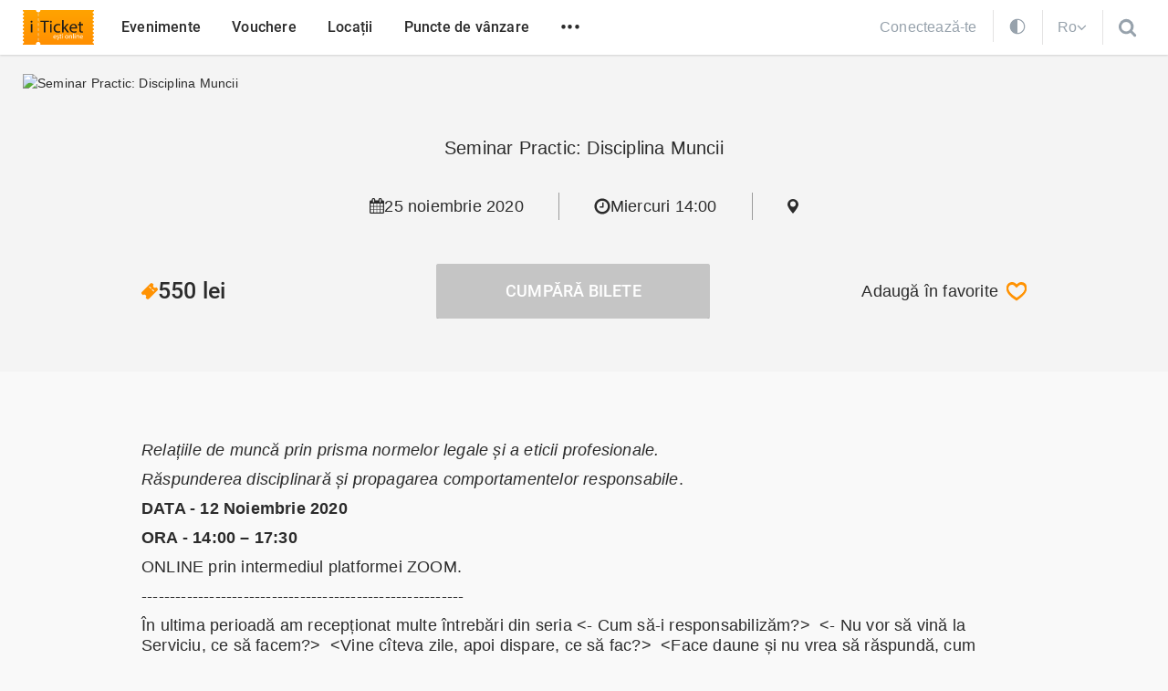

--- FILE ---
content_type: text/html; charset=UTF-8
request_url: https://iticket.md/event/seminar-practic-disciplina-muncii
body_size: 13454
content:
<!DOCTYPE html>
<html lang="ro">
<head>
    <title>Seminar Practic: Disciplina Muncii - iTicket</title>
<meta name="description" content="Seminar Practic: Disciplina Muncii">
<meta name="keywords" content="seminar-practic-disciplina-muncii">
<!-- Open Graph -->
<meta property="og:type" content="website">
<meta property="version:build" content="3.928">
<meta property="og:site_name" content="iTicket">
<meta property="fb:app_id" content="388777554549473">
<meta property="og:title" content="Seminar Practic: Disciplina Muncii - iTicket.md">
<meta property="og:description"
      content="Seminar Practic: Disciplina Muncii - iTicket.md">
<meta property="og:url" content="https://iticket.md/event/seminar-practic-disciplina-muncii">
<meta property="og:image" content="https://files.iticket.md/events/legacy/7266804b1ba91876d59ef44b04047315/7266804b1ba91876d59ef44b04047315.jpg">
<link rel="canonical" href="https://iticket.md/event/seminar-practic-disciplina-muncii">
    <link hreflang="ro" rel="alternate" href="https://iticket.md/ro/event/seminar-practic-disciplina-muncii" />
    <link hreflang="ru" rel="alternate" href="https://iticket.md/ru/event/seminar-practic-disciplina-muncii" />
    <link hreflang="en" rel="alternate" href="https://iticket.md/en/event/seminar-practic-disciplina-muncii" />
    <meta name="author" content="iticket.md">
<meta charset="UTF-8">
<meta name="viewport" content="width=device-width, initial-scale=1.0, maximum-scale=1.0">
<meta name="format-detection" content="telephone=no">
<meta name="theme-color" content="#ff9202">

<link rel="shortcut icon" href="https://iticket.md/images/iticket_favicons/site/favicon.ico">
<link rel="apple-touch-icon" sizes="180x180" href="https://iticket.md/images/iticket_favicons/site/apple-touch-icon.png">
<link rel="icon" type="image/png" sizes="32x32" href="https://iticket.md/images/iticket_favicons/site/favicon-32x32.png">
<link rel="icon" type="image/png" sizes="16x16" href="https://iticket.md/images/iticket_favicons/site/favicon-16x16.png">

<meta name="apple-itunes-app" content="app-id=1086480545">
<meta name="csrf-token" content="lUt0yf4avtHxeGozMtlT4rrPILzhejtt9iM1dcNK">
    <link rel="preload" as="style" href="https://iticket.md/build/assets/site_main-BwpvTPt3.css" /><link rel="stylesheet" href="https://iticket.md/build/assets/site_main-BwpvTPt3.css" data-navigate-track="reload" />            <link rel="preload" as="style" href="https://iticket.md/build/assets/event-Ym0VeXsx.css" /><link rel="stylesheet" href="https://iticket.md/build/assets/event-Ym0VeXsx.css" data-navigate-track="reload" />    <!-- Livewire Styles --><style >[wire\:loading][wire\:loading], [wire\:loading\.delay][wire\:loading\.delay], [wire\:loading\.inline-block][wire\:loading\.inline-block], [wire\:loading\.inline][wire\:loading\.inline], [wire\:loading\.block][wire\:loading\.block], [wire\:loading\.flex][wire\:loading\.flex], [wire\:loading\.table][wire\:loading\.table], [wire\:loading\.grid][wire\:loading\.grid], [wire\:loading\.inline-flex][wire\:loading\.inline-flex] {display: none;}[wire\:loading\.delay\.none][wire\:loading\.delay\.none], [wire\:loading\.delay\.shortest][wire\:loading\.delay\.shortest], [wire\:loading\.delay\.shorter][wire\:loading\.delay\.shorter], [wire\:loading\.delay\.short][wire\:loading\.delay\.short], [wire\:loading\.delay\.default][wire\:loading\.delay\.default], [wire\:loading\.delay\.long][wire\:loading\.delay\.long], [wire\:loading\.delay\.longer][wire\:loading\.delay\.longer], [wire\:loading\.delay\.longest][wire\:loading\.delay\.longest] {display: none;}[wire\:offline][wire\:offline] {display: none;}[wire\:dirty]:not(textarea):not(input):not(select) {display: none;}:root {--livewire-progress-bar-color: #2299dd;}[x-cloak] {display: none !important;}[wire\:cloak] {display: none !important;}dialog#livewire-error::backdrop {background-color: rgba(0, 0, 0, .6);}</style>
</head>
<body class=" ">
    <script>
        const theme = localStorage.getItem('theme') || 'auto';
        if (theme === 'dark') {
            document.body.classList.add('dark-mode');
        } else if (theme === 'auto') {
            const prefersDark = window.matchMedia('(prefers-color-scheme: dark)').matches;
            if (prefersDark) {
                document.body.classList.add('dark-mode');
            }
        }
    </script>
        <header>
    <div class="custom-container">
        <div class="top-nav-container">
            <div class="logo">
                <a href="https://iticket.md">
                    <img src="https://iticket.md/assets/images/logo.svg" alt="iTicket logo">
                </a>
            </div>
            <nav class="top-nav">
                <ul>
                                            <li class="">
                            <a href="https://iticket.md/events">
                                Evenimente
                            </a>
                        </li>
                                            <li class="hide-md-down">
                            <a href="https://iticket.md/vouchers">
                                Vouchere
                            </a>
                        </li>
                                            <li class="hide-md-down">
                            <a href="https://iticket.md/event/locations">
                                Locații
                            </a>
                        </li>
                                            <li class="hide-md-down">
                            <a href="https://iticket.md/page/achitare">
                                Puncte de vânzare
                            </a>
                        </li>
                                        <li class="hide-md-down"><span class="open-secondary-menu" data-dropdown="#secondary-menu">•••</span></li>
                    <li class="hide-md-up"><span class="open-secondary-menu" data-dropdown="#mobile-menu">•••</span></li>
                </ul>
            </nav>
            <div class="user-preference">
                                    <a href="https://iticket.md/login" class="profile-login fs-16px">
                        <svg
    style="display:none;height: 18px; width: 19px; position: absolute; left: 0; top: 0;enable-background:new 0 0 19 20;"
    version="1.1" xmlns="http://www.w3.org/2000/svg"
    x="0px" y="0px"
    viewBox="0 0 19 20"
    xml:space="preserve">
                                            <path class="st0" d="M14.1,4.5c0,3.4-1.6,6.9-4.6,7c-3-0.1-4.6-3.6-4.6-7c0-2.2,1.2-4.3,4.6-4.4C12.8,0.2,14.1,2.2,14.1,4.5z
M11.9,11.8c0,0-0.6,1.5-2.4,3.1c-1.9-1.6-2.4-3.1-2.4-3.1C5.3,12.2,0,13.4,0,16.5v1.3c0,1.4,1.1,2,2.5,2h13.9c1.4,0,2.5-0.6,2.5-2
        v-1.3C19,13.4,13.7,12.2,11.9,11.8z" fill="#97a2ac" />
                                        </svg>
                        <span>Conectează-te</span>
                    </a>
                                                <div wire:snapshot="{&quot;data&quot;:{&quot;currentTheme&quot;:&quot;auto&quot;},&quot;memo&quot;:{&quot;id&quot;:&quot;ikqnCo9XLi47ATp0rViu&quot;,&quot;name&quot;:&quot;site.components.theme-switcher&quot;,&quot;path&quot;:&quot;event\/seminar-practic-disciplina-muncii&quot;,&quot;method&quot;:&quot;GET&quot;,&quot;release&quot;:&quot;a-a-a&quot;,&quot;children&quot;:[],&quot;scripts&quot;:[],&quot;assets&quot;:[],&quot;errors&quot;:[],&quot;locale&quot;:&quot;ro&quot;},&quot;checksum&quot;:&quot;b1da50da0bf2faebb5a27e28dbc7940c494fcfcebe042efffdc69e0bd94b89fa&quot;}" wire:effects="{&quot;dispatches&quot;:[{&quot;name&quot;:&quot;change-theme-event&quot;,&quot;params&quot;:{&quot;theme&quot;:&quot;auto&quot;}}]}" wire:id="ikqnCo9XLi47ATp0rViu" class="theme-switcher">
    <a wire:click.prevent="themeSwitch('dark')" class="">
        <svg width="20" height="20" viewBox="0 0 24 24" fill="none" xmlns="http://www.w3.org/2000/svg">
            <path fill-rule="evenodd" clip-rule="evenodd" d="M20.5 12C20.5 16.6944 16.6944 20.5 12 20.5V3.5C16.6944 3.5 20.5 7.30558 20.5 12ZM12 22C17.5228 22 22 17.5228 22 12C22 6.47715 17.5228 2 12 2C6.47715 2 2 6.47715 2 12C2 17.5228 6.47715 22 12 22Z" fill="currentColor"></path>
        </svg>
    </a>
    <a wire:click.prevent="themeSwitch('light')" class="d-none">
        <svg width="20" height="20" viewBox="0 0 24 24" fill="none" xmlns="http://www.w3.org/2000/svg">
            <path fill-rule="evenodd" clip-rule="evenodd" d="M20.2496 14.1987C19.5326 14.3951 18.7782 14.5 18 14.5C13.3056 14.5 9.5 10.6944 9.5 5.99999C9.5 5.22185 9.60487 4.4674 9.80124 3.75043C6.15452 4.72095 3.46777 8.04578 3.46777 11.9981C3.46777 16.7114 7.28864 20.5323 12.0019 20.5323C15.9543 20.5323 19.2791 17.8455 20.2496 14.1987ZM20.5196 12.5328C19.7378 12.8346 18.8882 13 18 13C14.134 13 11 9.86598 11 5.99999C11 5.11181 11.1654 4.26226 11.4671 3.48047C11.6142 3.09951 11.7935 2.73464 12.0019 2.38923C12.0888 2.24526 12.1807 2.10466 12.2774 1.9677C12.1858 1.96523 12.094 1.96399 12.0019 1.96399C11.4758 1.96399 10.9592 2.00448 10.455 2.0825C5.64774 2.8264 1.96777 6.98251 1.96777 11.9981C1.96777 17.5398 6.46021 22.0323 12.0019 22.0323C17.0176 22.0323 21.1737 18.3523 21.9176 13.545C21.9956 13.0408 22.0361 12.5242 22.0361 11.9981C22.0361 11.906 22.0348 11.8141 22.0323 11.7226C21.8953 11.8193 21.7547 11.9112 21.6107 11.9981C21.2653 12.2065 20.9005 12.3858 20.5196 12.5328Z" fill="currentColor"></path>
            <path d="M16.3333 5.33333L17.5 3L18.6667 5.33333L21 6.5L18.6667 7.66667L17.5 10L16.3333 7.66667L14 6.5L16.3333 5.33333Z" fill="currentColor"></path>
        </svg>
    </a>
    <a wire:click.prevent="themeSwitch('auto')" class="d-none">
        <svg width="20" height="20" viewBox="0 0 24 24" fill="none" xmlns="http://www.w3.org/2000/svg">
            <path d="M12.0002 3.29071V1.76746M5.8418 18.1585L4.7647 19.2356M12.0002 22.2326V20.7093M19.2357 4.76456L18.1586 5.84166M20.7095 12H22.2327M18.1586 18.1584L19.2357 19.2355M1.76758 12H3.29083M4.76462 4.7645L5.84173 5.8416M15.7123 8.2877C17.7626 10.338 17.7626 13.6621 15.7123 15.7123C13.6621 17.7626 10.338 17.7626 8.2877 15.7123C6.23745 13.6621 6.23745 10.338 8.2877 8.2877C10.338 6.23745 13.6621 6.23745 15.7123 8.2877Z" stroke="currentColor" stroke-width="1.5" stroke-linecap="square" stroke-linejoin="round"></path>
        </svg>
    </a>
</div>
                <div class="open-lang hide-md-down" data-dropdown="#language-menu">
                    <span>Ro</span>
                                            <svg xmlns="http://www.w3.org/2000/svg" width="11" height="7"><path fill-rule="evenodd" d="m10.2 1.4-.1.2L5.7 6a.3.3 0 0 1-.5 0L.8 1.6a.3.3 0 0 1 0-.4l.5-.5a.3.3 0 0 1 .4 0l3.8 3.7L9.2.7a.3.3 0 0 1 .4 0l.5.5.1.2z"/></svg>
                                    </div>
                <span class="open-search" data-dropdown="#search-row">
                    <svg style="height: 27px; width: 21px;"  viewBox="0 0 23 23" >
    <path d="M14.5 9c0-1.5-.5-2.9-1.6-4a5.4 5.4 0 0 0-4-1.6c-1.6 0-2.9.5-4 1.6a5.4 5.4 0 0 0-1.7 4c0 1.6.6 2.9 1.7 4a5.4 5.4 0 0 0 4 1.7c1.5 0 2.9-.6 4-1.7a5.4 5.4 0 0 0 1.6-4zM21 19.5c0 .5-.2.8-.5 1.2-.3.3-.7.4-1.1.4-.5 0-.8-.1-1.2-.4L14 16.3a8.7 8.7 0 0 1-11.3-1A8.9 8.9 0 0 1 .7 5.6 8.9 8.9 0 1 1 16.2 14l4.3 4.3c.3.3.5.7.5 1.1z" ></path>
</svg>
                </span>
            </div>
        </div>
    </div>
</header>

<div class="header-bottom-dropdown dropdown search-row-dropdown" id="search-row" style="display: none;">
    <div class="dropdown-content">
        <div class="custom-container">

            <form class="search-header-form" action="https://iticket.md/search/index" method="GET">
                <div class="dropdown-header">



                    <input id="header-search" name="text" type="text" placeholder="Caută" autocomplete="off">
                    <div class="close-search-form" data-close-dropdown="#search-row">
                        <svg width="17" height="17" xmlns="http://www.w3.org/2000/svg">
    <g stroke="#2B2B2B" stroke-width="3" fill="none" fill-rule="evenodd" stroke-linecap="round">
        <path d="M1.5 1.5l14 14"/>
        <path d="M15.5 1.5l-14 14"/>
    </g>
</svg>
                    </div>
                </div>
                <div wire:snapshot="{&quot;data&quot;:{&quot;pageSearch&quot;:true,&quot;withLoadMore&quot;:false,&quot;outputNoResult&quot;:true,&quot;category&quot;:0,&quot;city&quot;:0,&quot;location&quot;:0,&quot;partner&quot;:0,&quot;search&quot;:&quot;&quot;,&quot;from&quot;:&quot;&quot;,&quot;to&quot;:&quot;&quot;,&quot;price&quot;:&quot;&quot;,&quot;sort&quot;:&quot;&quot;,&quot;view&quot;:&quot;grid&quot;,&quot;page&quot;:0,&quot;block&quot;:null,&quot;blockName&quot;:&quot;&quot;},&quot;memo&quot;:{&quot;id&quot;:&quot;Lmxx1rbVFUm6rA7ezFUB&quot;,&quot;name&quot;:&quot;event.event-search&quot;,&quot;path&quot;:&quot;event\/seminar-practic-disciplina-muncii&quot;,&quot;method&quot;:&quot;GET&quot;,&quot;release&quot;:&quot;a-a-a&quot;,&quot;children&quot;:[],&quot;scripts&quot;:[],&quot;assets&quot;:[],&quot;errors&quot;:[],&quot;locale&quot;:&quot;ro&quot;},&quot;checksum&quot;:&quot;51b54a608fed626d935521a20f977c46ac00519fcb39d519190c41699d78d369&quot;}" wire:effects="{&quot;url&quot;:{&quot;location&quot;:{&quot;as&quot;:&quot;location&quot;,&quot;use&quot;:&quot;push&quot;,&quot;alwaysShow&quot;:false,&quot;except&quot;:0},&quot;price&quot;:{&quot;as&quot;:&quot;price&quot;,&quot;use&quot;:&quot;push&quot;,&quot;alwaysShow&quot;:false,&quot;except&quot;:&quot;&quot;},&quot;sort&quot;:{&quot;as&quot;:&quot;sort&quot;,&quot;use&quot;:&quot;push&quot;,&quot;alwaysShow&quot;:false,&quot;except&quot;:&quot;&quot;},&quot;from&quot;:{&quot;as&quot;:&quot;from&quot;,&quot;use&quot;:&quot;push&quot;,&quot;alwaysShow&quot;:false,&quot;except&quot;:&quot;&quot;},&quot;to&quot;:{&quot;as&quot;:&quot;to&quot;,&quot;use&quot;:&quot;push&quot;,&quot;alwaysShow&quot;:false,&quot;except&quot;:&quot;&quot;},&quot;view&quot;:{&quot;as&quot;:&quot;view&quot;,&quot;use&quot;:&quot;push&quot;,&quot;alwaysShow&quot;:false,&quot;except&quot;:&quot;grid&quot;}},&quot;listeners&quot;:[&quot;eventFilterSearch&quot;,&quot;eventFilterCategory&quot;,&quot;eventFilterLocation&quot;,&quot;eventFilterPrice&quot;,&quot;eventFilterSort&quot;,&quot;eventFilterDate&quot;,&quot;eventFilterReset&quot;,&quot;eventFilterView&quot;],&quot;dispatches&quot;:[{&quot;name&quot;:&quot;reset-event-filters&quot;,&quot;params&quot;:[]}]}" wire:id="Lmxx1rbVFUm6rA7ezFUB" class="search-result">
    <!--[if BLOCK]><![endif]--><!--[if ENDBLOCK]><![endif]--></div>
            </form>
        </div>
    </div>
</div>
<div class="header-bottom-dropdown dropdown" id="secondary-menu" style="display: none">
    <div class="custom-container">
        <div class="secondary-menu">
            <nav>
                <ul>
                                            <li>
                            <a href="https://iticket.md/page/contacts">Contactează-ne</a>
                        </li>
                                            <li>
                            <a href="https://iticket.md/page/about-us">Despre noi</a>
                        </li>
                                            <li>
                            <a href="https://iticket.md/page/conditii">Termeni și condiții</a>
                        </li>
                                            <li>
                            <a href="https://iticket.md/page/faq">Întrebări frecvente</a>
                        </li>
                                            <li>
                            <a href="https://iticket.md/page/service">Servicii</a>
                        </li>
                                            <li>
                            <a href="https://iticket.md/page/voucher-cultural">Voucher Cultural</a>
                        </li>
                                    </ul>
                <div class="social-network ">
    <a href="https://www.instagram.com/iticket.md/" target="_blank" class="instagram">
        <figure>
            <svg xmlns="http://www.w3.org/2000/svg" width="18" height="18">
                <path d="M12 9a3 3 0 0 0-6 0 3 3 0 0 0 6 0zm1.6 0a4.6 4.6 0 1 1-9.2 0 4.6 4.6 0 0 1 9.2 0zM15 4.2c0 .6-.5 1-1.1 1a1 1 0 0 1-1-1c0-.6.4-1 1-1s1 .4 1 1zM9 1.6c-1.3 0-4.1 0-5.3.4-.4.1-.7.3-1 .7-.4.3-.6.6-.7 1-.5 1.2-.4 4-.4 5.3 0 1.3 0 4.1.4 5.3.1.4.3.7.7 1 .3.4.6.6 1 .7 1.2.5 4 .4 5.3.4 1.3 0 4.1 0 5.3-.4.4-.1.7-.3 1-.7.4-.3.6-.6.7-1 .5-1.2.4-4 .4-5.3 0-1.3 0-4.1-.4-5.3-.1-.4-.3-.7-.7-1-.3-.4-.6-.6-1-.7-1.2-.5-4-.4-5.3-.4zM18 9v3.7a5.8 5.8 0 0 1-1.5 3.8c-1 1-2.3 1.4-3.8 1.4L9 18H5.3a5.8 5.8 0 0 1-3.8-1.5c-1-1-1.4-2.3-1.4-3.8L0 9V5.3c.1-1.5.5-2.7 1.5-3.8C2.5.5 3.8.1 5.3.1L9 0h3.7c1.5.1 2.7.5 3.8 1.5 1 1 1.4 2.3 1.4 3.8L18 9z"></path>
            </svg>
        </figure>
        <span> Instagram </span>
    </a>
    <a href="https://www.facebook.com/iticket.md" target="_blank" class="facebook">
        <figure>
            <svg xmlns="http://www.w3.org/2000/svg" xml:space="preserve" width="9.5" height="19" viewBox="0.3 0.5 9.5 19">
                <path d="M6.6 19.5H2.4V10H.3V6.7h2v-2C2.4 2.2 3.6.6 7 .6h2.8v3.3H8c-1.3 0-1.4.4-1.4 1.3v1.6h3.2L9.3 10H6.6v9.5z"></path>
            </svg>
        </figure>
        <span> Facebook </span>
    </a>
    <a href="https://www.youtube.com/channel/UC7kK6mMwDgoThbU_TyHDM1g" target="_blank" class="facebook">
        <figure>
            <svg xmlns="http://www.w3.org/2000/svg" viewBox="0 0 576 512" width="25">
                <path d="M549.7 124a68.6 68.6 0 0 0-48.3-48.5C458.8 64 288 64 288 64S117.2 64 74.6 75.5c-23.5 6.3-42 25-48.3 48.6C15 167 15 256.4 15 256.4s0 89.4 11.4 132.3a67.6 67.6 0 0 0 48.3 47.8C117.2 448 288 448 288 448s170.8 0 213.4-11.5a67.6 67.6 0 0 0 48.3-47.8C561 345.8 561 256.4 561 256.4s0-89.5-11.4-132.3zM232 337.7V175.2L375 256.4 232 337.6z"></path>
            </svg>
        </figure>
        <span> Youtube </span>
    </a>
    <a href="https://t.me/iTicket_md" target="_blank" class="telegram">
        <figure>
            <svg fill="#9B9B9B" xmlns="http://www.w3.org/2000/svg"  viewBox="5 5 55 55" width="25px" height="25px"><path d="M32,10c12.15,0,22,9.85,22,22s-9.85,22-22,22s-22-9.85-22-22S19.85,10,32,10z M39.589,40.968	c0.404-1.241,2.301-13.615,2.534-16.054c0.071-0.738-0.163-1.229-0.619-1.449c-0.553-0.265-1.371-0.133-2.322,0.21	c-1.303,0.47-17.958,7.541-18.92,7.951c-0.912,0.388-1.775,0.81-1.775,1.423c0,0.431,0.256,0.673,0.96,0.924	c0.732,0.261,2.577,0.82,3.668,1.121c1.05,0.29,2.243,0.038,2.913-0.378c0.709-0.441,8.901-5.921,9.488-6.402	c0.587-0.48,1.056,0.135,0.576,0.616c-0.48,0.48-6.102,5.937-6.844,6.693c-0.901,0.917-0.262,1.868,0.343,2.249	c0.689,0.435,5.649,3.761,6.396,4.295c0.747,0.534,1.504,0.776,2.198,0.776C38.879,42.942,39.244,42.028,39.589,40.968z"/></svg>
        </figure>
        <span> Telegram </span>
    </a>
</div>
            </nav>
        </div>
    </div>
</div>
    <div class="header-bottom-dropdown dropdown" id="language-menu" style="display: none">
        <div class="custom-container">
            <div class="secondary-menu">
                <nav>
                    <ul>
                                                    <li>
                                <a rel="alternate" hreflang="ro" href="https://iticket.md/ro/event/seminar-practic-disciplina-muncii" class="current">
                                    Română
                                </a>
                            </li>
                                                    <li>
                                <a rel="alternate" hreflang="ru" href="https://iticket.md/ru/event/seminar-practic-disciplina-muncii" class="">
                                    Русский
                                </a>
                            </li>
                                                    <li>
                                <a rel="alternate" hreflang="en" href="https://iticket.md/en/event/seminar-practic-disciplina-muncii" class="">
                                    English
                                </a>
                            </li>
                                            </ul>
                </nav>
            </div>
        </div>
    </div>
<div class="mobile-menu dropdown" id="mobile-menu" style="display: none">
    <div class="dropdown-content">
        <div class="top-mobile-menu">
            <div class="dropdown-header">
                <div class="logo">
                    <a href="https://iticket.md">iTicket</a>
                </div>
                <div class="close-dropdown" data-close-dropdown="#mobile-menu">
                    <svg width="17" height="17" xmlns="http://www.w3.org/2000/svg">
                        <g stroke="#2B2B2B" stroke-width="3" fill="none" fill-rule="evenodd" stroke-linecap="round">
                            <path d="M1.5 1.5l14 14"></path>
                            <path d="M15.5 1.5l-14 14"></path>
                        </g>
                    </svg>
                </div>
            </div>
            <div class="login_line">
                                                    <a href="https://iticket.md/login">
                        <svg
                            style="display:none;height: 18px; width: 19px; position: absolute; left: 0; top: 0;enable-background:new 0 0 19 20;"
                            version="1.1" xmlns="http://www.w3.org/2000/svg"
                            x="0px" y="0px"
                            viewBox="0 0 19 20"
                            xml:space="preserve">
                                        <path class="st0" d="M14.1,4.5c0,3.4-1.6,6.9-4.6,7c-3-0.1-4.6-3.6-4.6-7c0-2.2,1.2-4.3,4.6-4.4C12.8,0.2,14.1,2.2,14.1,4.5z
     M11.9,11.8c0,0-0.6,1.5-2.4,3.1c-1.9-1.6-2.4-3.1-2.4-3.1C5.3,12.2,0,13.4,0,16.5v1.3c0,1.4,1.1,2,2.5,2h13.9c1.4,0,2.5-0.6,2.5-2
    v-1.3C19,13.4,13.7,12.2,11.9,11.8z" fill="#97a2ac" />
                                    </svg>
                        <span>Conectează-te</span>
                    </a>
                            </div>






            <nav>
                <ul>
                                            <li>
                            <a href="https://iticket.md/events">
                                Evenimente
                            </a>
                        </li>
                                            <li>
                            <a href="https://iticket.md/vouchers">
                                Vouchere
                            </a>
                        </li>
                                            <li>
                            <a href="https://iticket.md/event/locations">
                                Locații
                            </a>
                        </li>
                                            <li>
                            <a href="https://iticket.md/page/achitare">
                                Puncte de vânzare
                            </a>
                        </li>
                                                                <li>
                            <a href="https://iticket.md/page/contacts">Contactează-ne</a>
                        </li>
                                            <li>
                            <a href="https://iticket.md/page/about-us">Despre noi</a>
                        </li>
                                            <li>
                            <a href="https://iticket.md/page/conditii">Termeni și condiții</a>
                        </li>
                                            <li>
                            <a href="https://iticket.md/page/faq">Întrebări frecvente</a>
                        </li>
                                            <li>
                            <a href="https://iticket.md/page/service">Servicii</a>
                        </li>
                                            <li>
                            <a href="https://iticket.md/page/voucher-cultural">Voucher Cultural</a>
                        </li>
                                    </ul>
            </nav>
        </div>
        <div class="bottom-mobile-menu">
            <div class="social-network ">
    <a href="https://www.instagram.com/iticket.md/" target="_blank" class="instagram">
        <figure>
            <svg xmlns="http://www.w3.org/2000/svg" width="18" height="18">
                <path d="M12 9a3 3 0 0 0-6 0 3 3 0 0 0 6 0zm1.6 0a4.6 4.6 0 1 1-9.2 0 4.6 4.6 0 0 1 9.2 0zM15 4.2c0 .6-.5 1-1.1 1a1 1 0 0 1-1-1c0-.6.4-1 1-1s1 .4 1 1zM9 1.6c-1.3 0-4.1 0-5.3.4-.4.1-.7.3-1 .7-.4.3-.6.6-.7 1-.5 1.2-.4 4-.4 5.3 0 1.3 0 4.1.4 5.3.1.4.3.7.7 1 .3.4.6.6 1 .7 1.2.5 4 .4 5.3.4 1.3 0 4.1 0 5.3-.4.4-.1.7-.3 1-.7.4-.3.6-.6.7-1 .5-1.2.4-4 .4-5.3 0-1.3 0-4.1-.4-5.3-.1-.4-.3-.7-.7-1-.3-.4-.6-.6-1-.7-1.2-.5-4-.4-5.3-.4zM18 9v3.7a5.8 5.8 0 0 1-1.5 3.8c-1 1-2.3 1.4-3.8 1.4L9 18H5.3a5.8 5.8 0 0 1-3.8-1.5c-1-1-1.4-2.3-1.4-3.8L0 9V5.3c.1-1.5.5-2.7 1.5-3.8C2.5.5 3.8.1 5.3.1L9 0h3.7c1.5.1 2.7.5 3.8 1.5 1 1 1.4 2.3 1.4 3.8L18 9z"></path>
            </svg>
        </figure>
        <span> Instagram </span>
    </a>
    <a href="https://www.facebook.com/iticket.md" target="_blank" class="facebook">
        <figure>
            <svg xmlns="http://www.w3.org/2000/svg" xml:space="preserve" width="9.5" height="19" viewBox="0.3 0.5 9.5 19">
                <path d="M6.6 19.5H2.4V10H.3V6.7h2v-2C2.4 2.2 3.6.6 7 .6h2.8v3.3H8c-1.3 0-1.4.4-1.4 1.3v1.6h3.2L9.3 10H6.6v9.5z"></path>
            </svg>
        </figure>
        <span> Facebook </span>
    </a>
    <a href="https://www.youtube.com/channel/UC7kK6mMwDgoThbU_TyHDM1g" target="_blank" class="facebook">
        <figure>
            <svg xmlns="http://www.w3.org/2000/svg" viewBox="0 0 576 512" width="25">
                <path d="M549.7 124a68.6 68.6 0 0 0-48.3-48.5C458.8 64 288 64 288 64S117.2 64 74.6 75.5c-23.5 6.3-42 25-48.3 48.6C15 167 15 256.4 15 256.4s0 89.4 11.4 132.3a67.6 67.6 0 0 0 48.3 47.8C117.2 448 288 448 288 448s170.8 0 213.4-11.5a67.6 67.6 0 0 0 48.3-47.8C561 345.8 561 256.4 561 256.4s0-89.5-11.4-132.3zM232 337.7V175.2L375 256.4 232 337.6z"></path>
            </svg>
        </figure>
        <span> Youtube </span>
    </a>
    <a href="https://t.me/iTicket_md" target="_blank" class="telegram">
        <figure>
            <svg fill="#9B9B9B" xmlns="http://www.w3.org/2000/svg"  viewBox="5 5 55 55" width="25px" height="25px"><path d="M32,10c12.15,0,22,9.85,22,22s-9.85,22-22,22s-22-9.85-22-22S19.85,10,32,10z M39.589,40.968	c0.404-1.241,2.301-13.615,2.534-16.054c0.071-0.738-0.163-1.229-0.619-1.449c-0.553-0.265-1.371-0.133-2.322,0.21	c-1.303,0.47-17.958,7.541-18.92,7.951c-0.912,0.388-1.775,0.81-1.775,1.423c0,0.431,0.256,0.673,0.96,0.924	c0.732,0.261,2.577,0.82,3.668,1.121c1.05,0.29,2.243,0.038,2.913-0.378c0.709-0.441,8.901-5.921,9.488-6.402	c0.587-0.48,1.056,0.135,0.576,0.616c-0.48,0.48-6.102,5.937-6.844,6.693c-0.901,0.917-0.262,1.868,0.343,2.249	c0.689,0.435,5.649,3.761,6.396,4.295c0.747,0.534,1.504,0.776,2.198,0.776C38.879,42.942,39.244,42.028,39.589,40.968z"/></svg>
        </figure>
        <span> Telegram </span>
    </a>
</div>
            <div class="mob_lang_menu">
                                                            <a rel="alternate" hreflang="ro" href="https://iticket.md/ro/event/seminar-practic-disciplina-muncii" class="active">
                            Română
                        </a>
                                            <a rel="alternate" hreflang="ru" href="https://iticket.md/ru/event/seminar-practic-disciplina-muncii" class="">
                            Русский
                        </a>
                                            <a rel="alternate" hreflang="en" href="https://iticket.md/en/event/seminar-practic-disciplina-muncii" class="">
                            English
                        </a>
                                                </div>
        </div>
    </div>
</div>
    <main class="">
                        <div class="event-banner">
            <div class="custom-container">
                <picture>
                                                                <source type="image/webp" srcset='https://files.iticket.md/events/legacy/7266804b1ba91876d59ef44b04047315/7266804b1ba91876d59ef44b04047315.webp'>
                        <source type="image/jpeg" srcset='https://files.iticket.md/events/legacy/7266804b1ba91876d59ef44b04047315/7266804b1ba91876d59ef44b04047315.jpg'>
                                        <img src="https://files.iticket.md/events/legacy/7266804b1ba91876d59ef44b04047315/7266804b1ba91876d59ef44b04047315.jpg" alt="Seminar Practic: Disciplina Muncii" loading="lazy" width="100%">
                </picture>
                <h1 class="event-title">
                    Seminar Practic: Disciplina Muncii
                </h1>
                <div class="date-time-location">
                    <div class="item">
                        <img src="https://iticket.md/assets/icons/calendar.svg" alt="">
                        25 noiembrie 2020
                    </div>
                    <div class="item">
                        <img src="https://iticket.md/assets/icons/clock.svg" alt="">
                        Miercuri 14:00
                    </div>
                    <div class="item">
                        <img src="https://iticket.md/assets/icons/point-dark.svg" alt="">
                                                    
                                            </div>
                </div>
            </div>
            <div class="small-custom-container">
                <div class="price-buy-like">
                                            <div class="price font-semibold">
                            <svg width="18" height="18" viewBox="0 0 18 18" xmlns="http://www.w3.org/2000/svg">
                                <path d="M17.6 8L8 17.5c-.3.3-.7.4-1 .4-.4 0-.8 0-1-.4l-1.4-1.3c.4-.4.6-1 .6-1.5 0-.6-.2-1-.6-1.4-.4-.4-.8-.6-1.4-.6-.6 0-1 .2-1.5.6L.4 12c-.3-.3-.4-.6-.4-1 0-.3 0-.7.4-1L10 .5c.3-.3.7-.4 1-.4.4 0 .8 0 1 .4l1.4 1.3c-.4.4-.6 1-.6 1.5 0 .6.2 1 .6 1.4.4.4.8.6 1.4.6.6 0 1-.2 1.5-.6L17.6 6c.3.2.4.6.4 1 0 .3 0 .6-.4 1zM9 3.6l-.8.7 2 2L11 6l-2-2zm3 3l-.8.8 2 2 1-.6-2.3-2.2z" fill="#ff9202" fill-rule="evenodd"/>
                            </svg>
                            550 lei
                        </div>
                                                                <a class="pc-price-button disabled" style='background-color: #C1C1C1'>
                                                            <span>Cumpără bilete</span>
                                                    </a>
                                        <div wire:snapshot="{&quot;data&quot;:{&quot;eventId&quot;:7122,&quot;withText&quot;:true},&quot;memo&quot;:{&quot;id&quot;:&quot;BHz30NtqgwU1dNrf2Axz&quot;,&quot;name&quot;:&quot;event.event-favorite-icon&quot;,&quot;path&quot;:&quot;event\/seminar-practic-disciplina-muncii&quot;,&quot;method&quot;:&quot;GET&quot;,&quot;release&quot;:&quot;a-a-a&quot;,&quot;children&quot;:[],&quot;scripts&quot;:[],&quot;assets&quot;:[],&quot;errors&quot;:[],&quot;locale&quot;:&quot;ro&quot;},&quot;checksum&quot;:&quot;897d9da28fd8b7cff14751592317029156bc5e3eafbff7d1f4ff49660d4b7b9a&quot;}" wire:effects="[]" wire:id="BHz30NtqgwU1dNrf2Axz" class="liked_txt" wire:click="toggleFavorite">
    <span class="liked " data-action=favorite data-event="7122">
        <span class="">Adaugă în favorite</span>
        <span class="hidden">Elimină din favorite</span>
    </span>
</div>
                </div>
            </div>
        </div>
        <div class="small-custom-container event-item">
            <div class="content">
                <p><em>Relațiile de muncă prin prisma normelor legale și a eticii profesionale.</em></p>
<p><em>Răspunderea disciplinară și propagarea comportamentelor responsabile</em>.</p>
<p><strong>DATA - 12 Noiembrie 2020</strong></p>
<p><strong>ORA - 14:00 – 17:30</strong></p>
<p>ONLINE prin intermediul platformei ZOOM.</p>
<p>---------------------------------------------------------</p>
<p>În ultima perioadă am recepționat multe întrebări din seria &lt;- Cum să-i responsabilizăm?&gt;  &lt;- Nu vor să vină la Serviciu, ce să facem?&gt;  &lt;Vine cîteva zile, apoi dispare, ce să fac?&gt;  &lt;Face daune și nu vrea să răspundă, cum procedăm?&gt;  &lt;Nu vrea să învețe, ce întreprindem?&gt; &lt;Nu realizează munca în timp și calitativ, de ce?&gt;  &lt;Cum să-i motivăm să lucreze mai eficient?&gt; Probabil că poți să continui acest șir cu întrebările ce apar în organizația voastră.</p>
<p>Am categorizat aceste întrebări în Compartimentul Disciplina muncii.</p>
<p>Vestea bună este că toate aceste situații menționate pot fi abordate prin diverse soluții, atît prin aplicarea normelor legislației muncii, cît și printr-o serie de norme regulatorii interne. Mai mult de atît, pot fi implementate metode preventive și organizatorice prin intermediul cărora să se asigure disciplina muncii.</p>
<p>În cadrul Seminarului Practic din 12 Noiembrie 2020 voi descompune pe subiecte și acțiuni specifice tema Disciplina Muncii, acordînd importanță atît normelor legislației muncii cît și metodelor de propagare a comportamentelor responsabile.</p>
<p>Programul de instruire este organizat în 3 compartimente:</p>
<ol>
<li><strong>1.       </strong><strong>Disciplina muncii prin prisma normelor legale.</strong></li>
</ol>
<p>-          Regulile generale privind disciplina muncii;</p>
<p>-          Sistemul de norme juridice ce reglementează comportamentul salariaţilor;</p>
<p>-          Reglementarea aspectelor de disciplina muncii în Regulamentul Intern.</p>
<p><strong> </strong></p>
<ol>
<li><strong>2.       </strong><strong>Procedura de răspundere disciplinară.</strong></li>
</ol>
<p>-          Identificarea abaterilor disciplinare;</p>
<p>-          Aplicarea sancțiunilor disciplinare;</p>
<p>-          Organele abilitate cu aplicarea sancţiunilor disciplinare;</p>
<p>-          Modul de aplicare a sancţiunilor disciplinare;</p>
<p>-          Termenele de aplicare a sancţiunilor disciplinare.</p>
<p> </p>
<ol>
<li><strong>3.       </strong><strong>Asigurarea disciplinei muncii.</strong></li>
</ol>
<p>-          Stimulări pentru succese în muncă;</p>
<p>-          Metode preventive de asigurare a disciplinei muncii;</p>
<p>-          Metode cu caracter organizatoric de asigurare a disciplinei muncii;</p>
<p>-          Propagarea comportamentelor responsabile.</p>
<p> Trainer:</p>
<p><strong>Olesea Vascan</strong><br> Fondator și Manager General al companiei Vaserole HR Business Partner.<br> Pe parcursul ultimilor 5 ani a mentorat, oferit suport consultativ și a instruit peste 2000 HR Manageri, Specialiști și Directori, dezvoltînd o bază puternică de practici și soluții pentru diverse provocări în Managementul Resurselor Umane. Business Trainer Certificat de către CCI a R. Moldova. Licențiată în Drept.<br> Expert în domeniul Managementului Resurselor Umane cu experiență de peste 8 ani.<br> ------------------------------------------------------------------------------------------<br> <strong>Investiția: 550 Lei</strong><br> Include:<br> - Participarea în cadrul Seminarului online;<br> - Suportul de instruire în format electronic;<br> - Diploma de participare în format electronic;<br> - Modele de documente.</p>
<p>La necesitate, puteți opta pentru o consultație individuală.<br> <br><br></p>
<p> </p>
<p> </p>
<p> </p>
            </div>
            <div class="content-socials">
                <a target="_blank" href="https://www.facebook.com/sharer/sharer.php?u=https://iticket.md/event/seminar-practic-disciplina-muncii"
                   data-action='ga.share'
                   data-method='facebook'
                   data-item='7122'
                   class="one-button btn-facebook clearfix">
                    <svg version="1.1" xmlns="http://www.w3.org/2000/svg" xmlns:xlink="http://www.w3.org/1999/xlink"
                         width="12px" height="20px" viewBox="0 0 33 56">
                        <path
                            d="M29.969 0.375v8.25h-4.906c-3.844 0-4.563 1.844-4.563 4.5v5.906h9.156l-1.219 9.25h-7.938v23.719h-9.562v-23.719h-7.969v-9.25h7.969v-6.812c0-7.906 4.844-12.219 11.906-12.219 3.375 0 6.281 0.25 7.125 0.375z"
                            fill="#4668A9"></path>
                    </svg>
                </a>
                <a target="_blank" href="https://www.twitter.com/share?url=https://iticket.md/event/seminar-practic-disciplina-muncii"
                   data-action='ga.share'
                   data-method='twitter'
                   data-item='7122'
                   class="one-button btn-twitter clearfix">
                    <svg xmlns="http://www.w3.org/2000/svg" width='20px' height='20px' shape-rendering="geometricPrecision" text-rendering="geometricPrecision" image-rendering="optimizeQuality" fill-rule="evenodd" clip-rule="evenodd" viewBox="0 0 512 462.799"><path fill-rule="nonzero" d="M403.229 0h78.506L310.219 196.04 512 462.799H354.002L230.261 301.007 88.669 462.799h-78.56l183.455-209.683L0 0h161.999l111.856 147.88L403.229 0zm-27.556 415.805h43.505L138.363 44.527h-46.68l283.99 371.278z"/></svg>
                </a>
                <a target="_blank" href="https://t.me/share/url?url=https://iticket.md/event/seminar-practic-disciplina-muncii&text=Seminar Practic: Disciplina Muncii"
                   data-action='ga.share'
                   data-method='instagram'
                   data-item='7122'
                   class="one-button btn-telegram clearfix">
                    <svg width="24px" height="24px" version="1.1" xmlns="http://www.w3.org/2000/svg" xmlns:xlink="http://www.w3.org/1999/xlink" xml:space="preserve" style="fill-rule:evenodd;clip-rule:evenodd;stroke-linejoin:round;stroke-miterlimit:1.41421;margin-top: -4px;"><path fill="#28a9ea"  d="M18.384,22.779c0.322,0.228 0.737,0.285 1.107,0.145c0.37,-0.141 0.642,-0.457 0.724,-0.84c0.869,-4.084 2.977,-14.421 3.768,-18.136c0.06,-0.28 -0.04,-0.571 -0.26,-0.758c-0.22,-0.187 -0.525,-0.241 -0.797,-0.14c-4.193,1.552 -17.106,6.397 -22.384,8.35c-0.335,0.124 -0.553,0.446 -0.542,0.799c0.012,0.354 0.25,0.661 0.593,0.764c2.367,0.708 5.474,1.693 5.474,1.693c0,0 1.452,4.385 2.209,6.615c0.095,0.28 0.314,0.5 0.603,0.576c0.288,0.075 0.596,-0.004 0.811,-0.207c1.216,-1.148 3.096,-2.923 3.096,-2.923c0,0 3.572,2.619 5.598,4.062Zm-11.01,-8.677l1.679,5.538l0.373,-3.507c0,0 6.487,-5.851 10.185,-9.186c0.108,-0.098 0.123,-0.262 0.033,-0.377c-0.089,-0.115 -0.253,-0.142 -0.376,-0.064c-4.286,2.737 -11.894,7.596 -11.894,7.596Z"/></svg>
                </a>
            </div>
        </div>
        <div class='custom-container'>
            <a href="https://iticket.md/event/sympho-love" target="_blank" data-action='ga.select-banner' data-name='3'>
                         <img style="width: 100%; border-radius: 10px;" src="https://files.iticket.md/banners/images/2026-01-05-695bbfd8dae48.gif" alt="">
                    </a>
    </div>
                    <div id="map" class="my-4"></div>
                <div class="container container-similar">
    <div class="event_category">
        <h3 class="page-title">Evenimente similare</h3>
        <div class="tab-content row home-carousel">
                            <div class="col-6 col-md-3 col-sm-6 col-xs-6">
                    <div class="card">
    <div class="card-favorite-container">
        <div wire:snapshot="{&quot;data&quot;:{&quot;eventId&quot;:20890,&quot;withText&quot;:false},&quot;memo&quot;:{&quot;id&quot;:&quot;8hrEhutq0WVgMRyWhGTn&quot;,&quot;name&quot;:&quot;event.event-favorite-icon&quot;,&quot;path&quot;:&quot;event\/seminar-practic-disciplina-muncii&quot;,&quot;method&quot;:&quot;GET&quot;,&quot;release&quot;:&quot;a-a-a&quot;,&quot;children&quot;:[],&quot;scripts&quot;:[],&quot;assets&quot;:[],&quot;errors&quot;:[],&quot;locale&quot;:&quot;ro&quot;},&quot;checksum&quot;:&quot;05afc1988870abf4486e047eee950ec3c65fec83c82d6d37abdca18228ddd350&quot;}" wire:effects="[]" wire:id="8hrEhutq0WVgMRyWhGTn" class="event-favorite" data-action='favorite' data-event='20890' wire:click="toggleFavorite">
    <img class="heart " src="https://iticket.md/assets/icons/heart.svg" loading="lazy" width="20" title="Adaugă în favorite" alt="Adaugă în favorite" wire:loading.class.add="d-none">
    <img class="d-none" src="https://iticket.md/assets/loadings/rolling.svg" loading="lazy" width="20" wire:loading.class.remove="d-none">
</div>
    </div>
    <div class="card-category">
        Diverse, Training
    </div>
    <a href="https://iticket.md/event/master-klass-po-mode-i-stiliu-kapsula" data-action='select-event' data-list-id='1_similar' data-list-name='Similar' data-id='20890'>
        <picture>
                                        <source type="image/webp" srcset='https://files.iticket.md/events/20890/master-klass-po-mode-i-stiliu-kapsula-5uS_eventList.webp'>
                <source type="image/jpeg" srcset='https://files.iticket.md/events/20890/master-klass-po-mode-i-stiliu-kapsula-5uS.jpg'>
                        <img src="https://files.iticket.md/events/20890/master-klass-po-mode-i-stiliu-kapsula-5uS.jpg" alt="Мастер-класс по моде и стилю &quot;Капсула&quot;">

        </picture>
        <div class="description">
            <div class="time">
                <span class="day">1</span>
                <span class="month">feb.</span>
            </div>
            <div class="description-content">
                <h4>Мастер-класс по моде и стилю &quot;Капсула&quot;</h4>
                                <div class="location">
                                            Pixie Workshops, str. 31 August 1989, 98, et. 5, of. 506
                                    </div>

                <div class="price">de la 500 lei</div>
            </div>
        </div>
        <div itemscope itemtype="https://schema.org/Event" class='meta-event'>
    <meta itemprop="url" content="https://iticket.md/event/master-klass-po-mode-i-stiliu-kapsula">
    <meta itemprop="name" content="Мастер-класс по моде и стилю &quot;Капсула&quot;">
    <meta itemprop="image" content="https://files.iticket.md/events/20890/master-klass-po-mode-i-stiliu-kapsula-5uS.jpg">
    <div itemprop="offers" itemscope itemtype="http://schema.org/AggregateOffer" style="display: none;">
        <meta itemprop="priceCurrency" content="MDL">
        <meta itemprop="price" content="500">
        <meta itemprop="lowPrice" content="500">
        <meta itemprop="highPrice" content="500">
        <meta itemprop="url" content="https://iticket.md/event/master-klass-po-mode-i-stiliu-kapsula">
        <meta itemprop="validFrom" content="2026-02-01T15:00:00+02:00">
                    <meta itemprop="availability" content="https://schema.org/InStock">
            </div>
        <meta itemprop="startDate" content="2026-02-01T15:00:00+02:00">
    <meta itemprop="eventAttendanceMode" content="https://schema.org/OfflineEventAttendanceMode">
    </div>
    </a>
</div>

















































                </div>
                            <div class="col-6 col-md-3 col-sm-6 col-xs-6">
                    <div class="card">
    <div class="card-favorite-container">
        <div wire:snapshot="{&quot;data&quot;:{&quot;eventId&quot;:20836,&quot;withText&quot;:false},&quot;memo&quot;:{&quot;id&quot;:&quot;pUcHhEOqWklkQBpk9gaa&quot;,&quot;name&quot;:&quot;event.event-favorite-icon&quot;,&quot;path&quot;:&quot;event\/seminar-practic-disciplina-muncii&quot;,&quot;method&quot;:&quot;GET&quot;,&quot;release&quot;:&quot;a-a-a&quot;,&quot;children&quot;:[],&quot;scripts&quot;:[],&quot;assets&quot;:[],&quot;errors&quot;:[],&quot;locale&quot;:&quot;ro&quot;},&quot;checksum&quot;:&quot;5ac8588503e6818780b6ed836739fdc719f48c3d31d54647040282942b598596&quot;}" wire:effects="[]" wire:id="pUcHhEOqWklkQBpk9gaa" class="event-favorite" data-action='favorite' data-event='20836' wire:click="toggleFavorite">
    <img class="heart " src="https://iticket.md/assets/icons/heart.svg" loading="lazy" width="20" title="Adaugă în favorite" alt="Adaugă în favorite" wire:loading.class.add="d-none">
    <img class="d-none" src="https://iticket.md/assets/loadings/rolling.svg" loading="lazy" width="20" wire:loading.class.remove="d-none">
</div>
    </div>
    <div class="card-category">
        Diverse, Training
    </div>
    <a href="https://iticket.md/event/prakticeskii-master-klass-prodazi-bez-otkazov-kak-dovodit-klienta-do-oplaty-s-pervogo-kontakta" data-action='select-event' data-list-id='1_similar' data-list-name='Similar' data-id='20836'>
        <picture>
                                        <source type="image/webp" srcset='https://files.iticket.md/events/20836/[base64].webp'>
                <source type="image/jpeg" srcset='https://files.iticket.md/events/20836/[base64].jpg'>
                        <img src="https://files.iticket.md/events/20836/[base64].jpg" alt="Практический мастер-класс «Продажи без отказов: как доводить клиента до оплаты с первого контакта»">

        </picture>
        <div class="description">
            <div class="time">
                <span class="day">28</span>
                <span class="month">ian.</span>
            </div>
            <div class="description-content">
                <h4>Практический мастер-класс «Продажи без отказов: как доводить клиента до оплаты с первого контакта»</h4>
                                <div class="location">
                                            Summit, Tighina 49/3
                                    </div>

                <div class="price">de la 400 lei</div>
            </div>
        </div>
        <div itemscope itemtype="https://schema.org/Event" class='meta-event'>
    <meta itemprop="url" content="https://iticket.md/event/prakticeskii-master-klass-prodazi-bez-otkazov-kak-dovodit-klienta-do-oplaty-s-pervogo-kontakta">
    <meta itemprop="name" content="Практический мастер-класс «Продажи без отказов: как доводить клиента до оплаты с первого контакта»">
    <meta itemprop="image" content="https://files.iticket.md/events/20836/[base64].jpg">
    <div itemprop="offers" itemscope itemtype="http://schema.org/AggregateOffer" style="display: none;">
        <meta itemprop="priceCurrency" content="MDL">
        <meta itemprop="price" content="400">
        <meta itemprop="lowPrice" content="400">
        <meta itemprop="highPrice" content="400">
        <meta itemprop="url" content="https://iticket.md/event/prakticeskii-master-klass-prodazi-bez-otkazov-kak-dovodit-klienta-do-oplaty-s-pervogo-kontakta">
        <meta itemprop="validFrom" content="2026-01-28T19:00:00+02:00">
                    <meta itemprop="availability" content="https://schema.org/InStock">
            </div>
        <meta itemprop="startDate" content="2026-01-28T19:00:00+02:00">
    <meta itemprop="eventAttendanceMode" content="https://schema.org/OfflineEventAttendanceMode">
    </div>
    </a>
</div>

















































                </div>
                            <div class="col-6 col-md-3 col-sm-6 col-xs-6">
                    <div class="card">
    <div class="card-favorite-container">
        <div wire:snapshot="{&quot;data&quot;:{&quot;eventId&quot;:20832,&quot;withText&quot;:false},&quot;memo&quot;:{&quot;id&quot;:&quot;OltE8hbbhM8P7kyvWi0r&quot;,&quot;name&quot;:&quot;event.event-favorite-icon&quot;,&quot;path&quot;:&quot;event\/seminar-practic-disciplina-muncii&quot;,&quot;method&quot;:&quot;GET&quot;,&quot;release&quot;:&quot;a-a-a&quot;,&quot;children&quot;:[],&quot;scripts&quot;:[],&quot;assets&quot;:[],&quot;errors&quot;:[],&quot;locale&quot;:&quot;ro&quot;},&quot;checksum&quot;:&quot;269caae74a9a3f0c18b73667f98d5d3b554991e9a94dc8df597deab6d2e5f72b&quot;}" wire:effects="[]" wire:id="OltE8hbbhM8P7kyvWi0r" class="event-favorite" data-action='favorite' data-event='20832' wire:click="toggleFavorite">
    <img class="heart " src="https://iticket.md/assets/icons/heart.svg" loading="lazy" width="20" title="Adaugă în favorite" alt="Adaugă în favorite" wire:loading.class.add="d-none">
    <img class="d-none" src="https://iticket.md/assets/loadings/rolling.svg" loading="lazy" width="20" wire:loading.class.remove="d-none">
</div>
    </div>
    <div class="card-category">
        Training, Copii
    </div>
    <a href="https://iticket.md/event/curs-de-vorbire-clara-dictie-si-prezenta-scenica" data-action='select-event' data-list-id='1_similar' data-list-name='Similar' data-id='20832'>
        <picture>
                                        <source type="image/webp" srcset='https://files.iticket.md/events/20832/curs-de-vorbire-clara-dictie-si-prezenta-scenica-jzv_eventList.webp'>
                <source type="image/jpeg" srcset='https://files.iticket.md/events/20832/curs-de-vorbire-clara-dictie-si-prezenta-scenica-jzv.jpg'>
                        <img src="https://files.iticket.md/events/20832/curs-de-vorbire-clara-dictie-si-prezenta-scenica-jzv.jpg" alt="Curs de vorbire clară, dicție și prezență scenică">

        </picture>
        <div class="description">
            <div class="time">
                <span class="day">24</span>
                <span class="month">ian.</span>
            </div>
            <div class="description-content">
                <h4>Curs de vorbire clară, dicție și prezență scenică</h4>
                                <div class="location">
                                            Prospera Education Hub | str. Căpriana 50
                                    </div>

                <div class="price">de la 4800 lei</div>
            </div>
        </div>
        <div itemscope itemtype="https://schema.org/Event" class='meta-event'>
    <meta itemprop="url" content="https://iticket.md/event/curs-de-vorbire-clara-dictie-si-prezenta-scenica">
    <meta itemprop="name" content="Curs de vorbire clară, dicție și prezență scenică">
    <meta itemprop="image" content="https://files.iticket.md/events/20832/curs-de-vorbire-clara-dictie-si-prezenta-scenica-jzv.jpg">
    <div itemprop="offers" itemscope itemtype="http://schema.org/AggregateOffer" style="display: none;">
        <meta itemprop="priceCurrency" content="MDL">
        <meta itemprop="price" content="4800">
        <meta itemprop="lowPrice" content="4800">
        <meta itemprop="highPrice" content="4800">
        <meta itemprop="url" content="https://iticket.md/event/curs-de-vorbire-clara-dictie-si-prezenta-scenica">
        <meta itemprop="validFrom" content="2026-01-24T10:30:00+02:00">
                    <meta itemprop="availability" content="https://schema.org/InStock">
            </div>
        <meta itemprop="startDate" content="2026-01-24T10:30:00+02:00">
    <meta itemprop="eventAttendanceMode" content="https://schema.org/OfflineEventAttendanceMode">
    </div>
    </a>
</div>

















































                </div>
                            <div class="col-6 col-md-3 col-sm-6 col-xs-6">
                    <div class="card">
    <div class="card-favorite-container">
        <div wire:snapshot="{&quot;data&quot;:{&quot;eventId&quot;:20831,&quot;withText&quot;:false},&quot;memo&quot;:{&quot;id&quot;:&quot;7xMHzPd7sigSJimSv4vM&quot;,&quot;name&quot;:&quot;event.event-favorite-icon&quot;,&quot;path&quot;:&quot;event\/seminar-practic-disciplina-muncii&quot;,&quot;method&quot;:&quot;GET&quot;,&quot;release&quot;:&quot;a-a-a&quot;,&quot;children&quot;:[],&quot;scripts&quot;:[],&quot;assets&quot;:[],&quot;errors&quot;:[],&quot;locale&quot;:&quot;ro&quot;},&quot;checksum&quot;:&quot;e2eefc21da7e3437a6f3c323cd09a600f964d75d2d25b3e71116db97373c217e&quot;}" wire:effects="[]" wire:id="7xMHzPd7sigSJimSv4vM" class="event-favorite" data-action='favorite' data-event='20831' wire:click="toggleFavorite">
    <img class="heart " src="https://iticket.md/assets/icons/heart.svg" loading="lazy" width="20" title="Adaugă în favorite" alt="Adaugă în favorite" wire:loading.class.add="d-none">
    <img class="d-none" src="https://iticket.md/assets/loadings/rolling.svg" loading="lazy" width="20" wire:loading.class.remove="d-none">
</div>
    </div>
    <div class="card-category">
        Diverse, Training
    </div>
    <a href="https://iticket.md/event/psychological-breakfast-tema-gde-ia-poteriala-sebia" data-action='select-event' data-list-id='1_similar' data-list-name='Similar' data-id='20831'>
        <picture>
                                        <source type="image/webp" srcset='https://files.iticket.md/events/20831/psychological-breakfast-tema-gde-ia-poteriala-sebia-YQM_eventList.webp'>
                <source type="image/jpeg" srcset='https://files.iticket.md/events/20831/psychological-breakfast-tema-gde-ia-poteriala-sebia-YQM.jpg'>
                        <img src="https://files.iticket.md/events/20831/psychological-breakfast-tema-gde-ia-poteriala-sebia-YQM.jpg" alt="Psychological Breakfast - Тема: Где я потеряла себя">

        </picture>
        <div class="description">
            <div class="time">
                <span class="day">25</span>
                <span class="month">ian.</span>
            </div>
            <div class="description-content">
                <h4>Psychological Breakfast - Тема: Где я потеряла себя</h4>
                                <div class="location">
                                            Sora Cafe, Str. Puşkin 14
                                    </div>

                <div class="price">de la 500 lei</div>
            </div>
        </div>
        <div itemscope itemtype="https://schema.org/Event" class='meta-event'>
    <meta itemprop="url" content="https://iticket.md/event/psychological-breakfast-tema-gde-ia-poteriala-sebia">
    <meta itemprop="name" content="Psychological Breakfast - Тема: Где я потеряла себя">
    <meta itemprop="image" content="https://files.iticket.md/events/20831/psychological-breakfast-tema-gde-ia-poteriala-sebia-YQM.jpg">
    <div itemprop="offers" itemscope itemtype="http://schema.org/AggregateOffer" style="display: none;">
        <meta itemprop="priceCurrency" content="MDL">
        <meta itemprop="price" content="500">
        <meta itemprop="lowPrice" content="500">
        <meta itemprop="highPrice" content="500">
        <meta itemprop="url" content="https://iticket.md/event/psychological-breakfast-tema-gde-ia-poteriala-sebia">
        <meta itemprop="validFrom" content="2026-01-25T10:00:00+02:00">
                    <meta itemprop="availability" content="https://schema.org/InStock">
            </div>
        <meta itemprop="startDate" content="2026-01-25T10:00:00+02:00">
    <meta itemprop="eventAttendanceMode" content="https://schema.org/OfflineEventAttendanceMode">
    </div>
    </a>
</div>

















































                </div>
                    </div>
    </div>
</div>
        </main>
    <footer>
    <div class="custom-container">
        <div class="left-black">
            <div class="footer-col">
                <a class="logo-footer" href="https://iticket.md">
                    <img src="https://iticket.md/assets/images/logo.svg" alt="" loading="lazy" width="145" height="71px">
                </a>
                <a class="logo-footer" href="https://play.google.com/store/apps/details?id=com.evoit.iticket" target="_blank">
                    <img src="https://iticket.md/assets/images/logos/google_play.png" loading="lazy" alt="" width="145" height="43">
                </a>
                <a class="logo-footer" href="https://play.google.com/store/apps/details?id=com.evoit.iticket" target="_blank">
                    <img src="https://iticket.md/assets/images/logos/app_store.png" loading="lazy" alt="" width="145" height="43">
                </a>
            </div>
            <div class="footer-col hide-md-down">
                <ul class="hide-sm-down">
                                            <li>
                            <a href="https://iticket.md/page/about-us">
                                Despre noi
                            </a>
                        </li>
                                            <li>
                            <a href="https://iticket.md/page/conditii">
                                Termeni și condiții
                            </a>
                        </li>
                                            <li>
                            <a href="https://iticket.md/page/faq">
                                Întrebări frecvente
                            </a>
                        </li>
                                            <li>
                            <a href="https://iticket.md/page/contacts">
                                Contactează-ne
                            </a>
                        </li>
                                            <li>
                            <a href="https://iticket.md/page/achitare">
                                Puncte de vânzare
                            </a>
                        </li>
                                            <li>
                            <a href="https://iticket.md/page/privacy">
                                Politica de confidențialitate
                            </a>
                        </li>
                                            <li>
                            <a href="https://iticket.md/page/cookies">
                                Politica cookies
                            </a>
                        </li>
                                    </ul>
            </div>
            <div class="footer-col hide-md-down">
                <ul class="hide-sm-down">
                                            <li>
                            <a href="https://iticket.md/page/service">
                                Servicii
                            </a>
                        </li>
                                            <li>
                            <a href="https://iticket.md/page/voucher-cultural">
                                Voucher Cultural
                            </a>
                        </li>
                                            <li>
                            <a href="https://iticket.md/page/delivery">
                                Livrare
                            </a>
                        </li>
                                            <li>
                            <a href="https://iticket.md/page/siteMap">
                                Harta site-ului
                            </a>
                        </li>
                                            <li>
                            <a href="https://iticket.ro">
                                iTicket.ro
                            </a>
                        </li>
                                            <li>
                            <a href="https://iticket.events">
                                iTicket.events
                            </a>
                        </li>
                                    </ul>
            </div>
        </div>
        <div class="right-block">
            <h4>Abonează-te:</h4>
            <div wire:snapshot="{&quot;data&quot;:{&quot;email&quot;:&quot;&quot;},&quot;memo&quot;:{&quot;id&quot;:&quot;1W0Pdu0fvko9o8ksRcyv&quot;,&quot;name&quot;:&quot;page.subscribe-form&quot;,&quot;path&quot;:&quot;event\/seminar-practic-disciplina-muncii&quot;,&quot;method&quot;:&quot;GET&quot;,&quot;release&quot;:&quot;a-a-a&quot;,&quot;children&quot;:[],&quot;scripts&quot;:[],&quot;assets&quot;:[],&quot;errors&quot;:[],&quot;locale&quot;:&quot;ro&quot;},&quot;checksum&quot;:&quot;49371e209b17e209a99edf91145928d5be2a797e79bbc6a7361f20cc7ba74517&quot;}" wire:effects="[]" wire:id="1W0Pdu0fvko9o8ksRcyv" class="subscribe-form">
    <input type="text" placeholder="E-mail" wire:model="email">
    <!--[if BLOCK]><![endif]--><!--[if ENDBLOCK]><![endif]-->    <input class="btn" type="submit" value="Abonează-te" wire:click.prevent="submit">
</div>
            <div class="social-network ">
    <a href="https://www.instagram.com/iticket.md/" target="_blank" class="instagram">
        <figure>
            <svg xmlns="http://www.w3.org/2000/svg" width="18" height="18">
                <path d="M12 9a3 3 0 0 0-6 0 3 3 0 0 0 6 0zm1.6 0a4.6 4.6 0 1 1-9.2 0 4.6 4.6 0 0 1 9.2 0zM15 4.2c0 .6-.5 1-1.1 1a1 1 0 0 1-1-1c0-.6.4-1 1-1s1 .4 1 1zM9 1.6c-1.3 0-4.1 0-5.3.4-.4.1-.7.3-1 .7-.4.3-.6.6-.7 1-.5 1.2-.4 4-.4 5.3 0 1.3 0 4.1.4 5.3.1.4.3.7.7 1 .3.4.6.6 1 .7 1.2.5 4 .4 5.3.4 1.3 0 4.1 0 5.3-.4.4-.1.7-.3 1-.7.4-.3.6-.6.7-1 .5-1.2.4-4 .4-5.3 0-1.3 0-4.1-.4-5.3-.1-.4-.3-.7-.7-1-.3-.4-.6-.6-1-.7-1.2-.5-4-.4-5.3-.4zM18 9v3.7a5.8 5.8 0 0 1-1.5 3.8c-1 1-2.3 1.4-3.8 1.4L9 18H5.3a5.8 5.8 0 0 1-3.8-1.5c-1-1-1.4-2.3-1.4-3.8L0 9V5.3c.1-1.5.5-2.7 1.5-3.8C2.5.5 3.8.1 5.3.1L9 0h3.7c1.5.1 2.7.5 3.8 1.5 1 1 1.4 2.3 1.4 3.8L18 9z"></path>
            </svg>
        </figure>
        <span> Instagram </span>
    </a>
    <a href="https://www.facebook.com/iticket.md" target="_blank" class="facebook">
        <figure>
            <svg xmlns="http://www.w3.org/2000/svg" xml:space="preserve" width="9.5" height="19" viewBox="0.3 0.5 9.5 19">
                <path d="M6.6 19.5H2.4V10H.3V6.7h2v-2C2.4 2.2 3.6.6 7 .6h2.8v3.3H8c-1.3 0-1.4.4-1.4 1.3v1.6h3.2L9.3 10H6.6v9.5z"></path>
            </svg>
        </figure>
        <span> Facebook </span>
    </a>
    <a href="https://www.youtube.com/channel/UC7kK6mMwDgoThbU_TyHDM1g" target="_blank" class="facebook">
        <figure>
            <svg xmlns="http://www.w3.org/2000/svg" viewBox="0 0 576 512" width="25">
                <path d="M549.7 124a68.6 68.6 0 0 0-48.3-48.5C458.8 64 288 64 288 64S117.2 64 74.6 75.5c-23.5 6.3-42 25-48.3 48.6C15 167 15 256.4 15 256.4s0 89.4 11.4 132.3a67.6 67.6 0 0 0 48.3 47.8C117.2 448 288 448 288 448s170.8 0 213.4-11.5a67.6 67.6 0 0 0 48.3-47.8C561 345.8 561 256.4 561 256.4s0-89.5-11.4-132.3zM232 337.7V175.2L375 256.4 232 337.6z"></path>
            </svg>
        </figure>
        <span> Youtube </span>
    </a>
    <a href="https://t.me/iTicket_md" target="_blank" class="telegram">
        <figure>
            <svg fill="#9B9B9B" xmlns="http://www.w3.org/2000/svg"  viewBox="5 5 55 55" width="25px" height="25px"><path d="M32,10c12.15,0,22,9.85,22,22s-9.85,22-22,22s-22-9.85-22-22S19.85,10,32,10z M39.589,40.968	c0.404-1.241,2.301-13.615,2.534-16.054c0.071-0.738-0.163-1.229-0.619-1.449c-0.553-0.265-1.371-0.133-2.322,0.21	c-1.303,0.47-17.958,7.541-18.92,7.951c-0.912,0.388-1.775,0.81-1.775,1.423c0,0.431,0.256,0.673,0.96,0.924	c0.732,0.261,2.577,0.82,3.668,1.121c1.05,0.29,2.243,0.038,2.913-0.378c0.709-0.441,8.901-5.921,9.488-6.402	c0.587-0.48,1.056,0.135,0.576,0.616c-0.48,0.48-6.102,5.937-6.844,6.693c-0.901,0.917-0.262,1.868,0.343,2.249	c0.689,0.435,5.649,3.761,6.396,4.295c0.747,0.534,1.504,0.776,2.198,0.776C38.879,42.942,39.244,42.028,39.589,40.968z"/></svg>
        </figure>
        <span> Telegram </span>
    </a>
</div>
        </div>
    </div>
    <div class="bottom-footer">
        <div class="custom-container">
            <div class="copyright">
                © 2026 iTicket. Toate drepturile rezervate.
                
            </div>
            <div class="cards">
                <img src="https://iticket.md/assets/images/logos/visa.png" alt="" loading="lazy" width="62" height="20">
                <img src="https://iticket.md/assets/images/logos/mastercard.png" alt="" loading="lazy" width="38" height="30">
                <img src="https://iticket.md/assets/images/logos/maestro.png" alt="" loading="lazy" width="38" height="30">
            </div>
        </div>
    </div>
</footer>
    <!-- Google tag (gtag.js) -->
        <script async src="https://www.googletagmanager.com/gtag/js?id=G-R3ZX9H43WW"></script>
        <script>
            window.dataLayer = window.dataLayer || [];
            function gtag(){dataLayer.push(arguments);}
            gtag('js', new Date());

            gtag('config', 'G-R3ZX9H43WW');
        </script>

        <!-- Facebook Pixel Code -->
        <script>
            !function(f, b, e, v, n, t, s) {
                if (f.fbq) return;
                n = f.fbq = function() {
                    n.callMethod ?
                        n.callMethod.apply(n, arguments) : n.queue.push(arguments);
                };
                if (!f._fbq) f._fbq = n;
                n.push = n;
                n.loaded = !0;
                n.version = '2.0';
                n.queue = [];
                t = b.createElement(e);
                t.async = !0;
                t.src = v;
                s = b.getElementsByTagName(e)[0];
                s.parentNode.insertBefore(t, s);
            }(window,
                document, 'script', '//connect.facebook.net/en_US/fbevents.js');

            fbq('init', '1655953708007093');
            fbq('track', 'PageView');</script>
        <noscript><img height="1" width="1" style="display:none"
                       src="https://www.facebook.com/tr?id=1655953708007093&ev=PageView&noscript=1"
            /></noscript>
        <!-- End Facebook Pixel Code -->
            <link rel="preload" as="style" href="https://iticket.md/build/assets/bootstrap-Df2CNkJq.css" /><link rel="modulepreload" href="https://iticket.md/build/assets/site_main-Da-uEuFn.js" /><link rel="modulepreload" href="https://iticket.md/build/assets/jquery-Dz0e0RL1.js" /><link rel="modulepreload" href="https://iticket.md/build/assets/bootstrap.esm-7ElaYJpU.js" /><link rel="modulepreload" href="https://iticket.md/build/assets/app-B3bZE_79.js" /><link rel="modulepreload" href="https://iticket.md/build/assets/social-events-CLIqt_lS.js" /><link rel="modulepreload" href="https://iticket.md/build/assets/jquery-s1jrrCDh.js" /><link rel="modulepreload" href="https://iticket.md/build/assets/sweetalert2-DuZSYcrD.js" /><link rel="stylesheet" href="https://iticket.md/build/assets/bootstrap-Df2CNkJq.css" data-navigate-track="reload" /><script type="module" src="https://iticket.md/build/assets/site_main-Da-uEuFn.js" data-navigate-track="reload"></script>                                <link rel="stylesheet" href="https://unpkg.com/leaflet@1.9.4/dist/leaflet.css" integrity="sha256-p4NxAoJBhIIN+hmNHrzRCf9tD/miZyoHS5obTRR9BMY=" crossorigin="" />
            <script src="https://unpkg.com/leaflet@1.9.4/dist/leaflet.js" integrity="sha256-20nQCchB9co0qIjJZRGuk2/Z9VM+kNiyxNV1lvTlZBo=" crossorigin=""></script>
            <script>
                var greenIcon = L.icon({
                    iconUrl: '/images/marker-map.png',
                    iconSize: [25, 41], // size of the icon
                    // shadowSize:   [50, 64], // size of the shadow
                    iconAnchor: [13, 39], // point of the icon which will correspond to marker's location
                    // shadowAnchor: [4, 62],  // the same for the shadow
                    popupAnchor: [0, -36] // point from which the popup should open relative to the iconAnchor
                });

                var map = L.map('map', {
                    scrollWheelZoom: false
                }).setView([47.02387722286425, 28.82524204374931], 16);
                L.tileLayer('https://{s}.tile.openstreetmap.org/{z}/{x}/{y}.png', {
                    attribution: '&copy; <a href="https://www.openstreetmap.org/copyright">OpenStreetMap</a> contributors'
                }).addTo(map);

                L.marker([47.02387722286425, 28.82524204374931], { icon: greenIcon }).addTo(map)
                    .bindPopup('')
                    .openPopup();
            </script>
                        <script>
        window.onload = function() {
            if (window.name && window.name === 'auth-popup') {
                let header = document.querySelector('header');
                if (header) {
                    header.style.display = 'none';
                }
                let footer = document.querySelector('footer');
                if (footer) {
                    footer.style.display = 'none';
                }
            }
        };
    </script>
        
    <script src="https://iticket.md/vendor/livewire/livewire.min.js?id=0f6341c0"   data-csrf="lUt0yf4avtHxeGozMtlT4rrPILzhejtt9iM1dcNK" data-update-uri="/livewire/update" data-navigate-once="true"></script>
</body>
</html>


--- FILE ---
content_type: text/css
request_url: https://iticket.md/build/assets/event-Ym0VeXsx.css
body_size: 908
content:
.btn{--bs-btn-active-color: white;--bs-btn-active-bg: rgba(255, 146, 2, .89)}@media (max-width: 1599.98px){.hide-xxl-down{display:none!important}}@media (max-width: 1369.98px){.hide-xl-down{display:none!important}}@media (max-width: 1199.98px){.hide-lg-down{display:none!important}}@media (max-width: 991.98px){.hide-md-down{display:none!important}}@media (max-width: 767.98px){.hide-sm-down{display:none!important}}@media (max-width: 575.98px){.hide-xs-down{display:none!important}}@media (min-width: 1600px){.hide-xxl-up{display:none!important}}@media (min-width: 1369px){.hide-xl-up{display:none!important}}@media (min-width: 1200px){.hide-lg-up{display:none!important}}@media (min-width: 992px){.hide-md-up{display:none!important}}@media (min-width: 768px){.hide-sm-up{display:none!important}}@media (min-width: 576px){.hide-xs-up{display:none!important}}.price-buy-like{display:grid;grid-template-columns:1fr 1fr 1fr;margin-top:48px;align-items:center}@media (max-width: 767.98px){.price-buy-like{grid-template-columns:1fr 1fr}}@media (max-width: 575.98px){.price-buy-like{grid-template-columns:1fr;text-align:center}}.price-buy-like .price{display:flex;gap:8px;align-items:center;font-size:25px;font-weight:500}@media (max-width: 575.98px){.price-buy-like .price{justify-content:center}}.pc-price-button{background-color:#ff9202;perspective:1000px;font-size:18px;line-height:60px;width:300px;border:none;height:60px;padding:0;border-radius:3px;display:inline-block;font-family:Roboto Semibold,Arial,sans-serif}.pc-price-button.disabled span{background-color:#c5c5c5}@media (max-width: 767.98px){.pc-price-button{position:fixed;bottom:0;left:0;width:100%;height:50px;z-index:2;text-transform:uppercase;font-weight:500;line-height:53px;text-align:center}}@media (min-width: 768px){.pc-price-button:not(.disabled):hover span{transform:rotateX(90deg) translateY(-22px)}}.pc-price-button span{text-transform:uppercase;background-color:#ff9202;color:#fff;width:100%;position:relative;display:inline-block;text-align:center;transition:transform .3s;transform-origin:50% 0;transform-style:preserve-3d;border-radius:3px}.pc-price-button span:before{position:absolute;top:100%;left:0;width:100%;height:100%;background:#000;content:attr(data-hover);transition:background .3s;transform:rotateX(-90deg);transform-origin:50% 0;border-radius:3px}@media (max-width: 767.98px){.pc-price-button span{background-image:url(/build/assets/ticket-white-DQ-_KGdR.svg);width:initial;padding-left:35px;background-position:left center;background-repeat:no-repeat;background-size:23px}}.event-banner{background-color:#f4f4f4;padding:20px 0 58px}@media (max-width: 991.98px){.event-banner{padding:0 0 58px}.event-banner .custom-container{padding-left:0;padding-right:0}}body.dark-mode .event-banner{background-color:#2c3137}.event-title{font-size:20px;text-align:center;margin:48px 0 37px}.date-time-location{display:flex;align-items:center;justify-content:center}@media (max-width: 991.98px){.date-time-location{flex-direction:column;gap:8px}}.date-time-location .item{padding:4px 38px;font-size:18px;line-height:22px;display:inline-flex;align-items:center;gap:8px}@media (max-width: 991.98px){.date-time-location .item{padding:4px 20px}}body.dark-mode .date-time-location .item img{filter:brightness(0) invert(1)}.date-time-location .item a{color:inherit;text-decoration:none;display:inline-flex;align-items:center;gap:8px}.date-time-location .item a:hover{text-decoration:underline}@media (min-width: 992px){.date-time-location .item:nth-child(2){border-left:1px solid #9b9b9b;border-right:1px solid #9b9b9b}}.liked_txt{text-align:right}@media (max-width: 575.98px){.liked_txt{text-align:center;margin-top:50px}}.liked_txt .liked{background-image:url(/build/assets/heart_1-ClsUQX5D.svg);position:relative;font-size:18px;line-height:30px;cursor:pointer;padding:0 31px 0 0;background-position:100%;background-repeat:no-repeat}.liked_txt .liked:before{background-image:url(/build/assets/heart_1-ClsUQX5D.svg);position:absolute;top:1px;right:0;width:22px;height:20px;content:"";background-position:50%;background-repeat:no-repeat;transition:all .5s ease;opacity:1;transform:scale(1)}.liked_txt .liked.lik{background-image:url(/build/assets/heart_4-Cefywhv_.svg)}.liked_txt .liked.lik:before{opacity:0;transform:scale(2)}.content{padding:75px 0 50px}.location-map img{height:208px;width:100%;display:block;object-fit:cover}@media (min-width: 992px){#map{height:358px}}.similar-events{margin-top:60px}.similar-events .header-section{padding-bottom:20px}@media (max-width: 992px){#map{height:200px}}


--- FILE ---
content_type: image/svg+xml
request_url: https://iticket.md/build/assets/heart_1-ClsUQX5D.svg
body_size: -91
content:
<svg width="22" height="20" viewBox="0 0 22 20" xmlns="http://www.w3.org/2000/svg">
    <path
        d="M20 6.5c0-3-1.6-4.5-4-4.5-1.2 0-2.3.6-3.6 2L11 5.3 9.5 3.8C8.5 2.6 7.2 2 6 2 3.7 2 2 3.6 2 6.5c0 3.3 3 7 9 10.6 6-4 9-7.6 9-10.5zM16 0c3 0 6 2 6 6.5 0 4-3.7 8.2-11 13C3.7 15 0 10.8 0 6.4 0 2 3.2 0 6 0c1.8 0 3.5.8 5 2.5C12.6.8 14.2 0 16 0z"
        fill-rule="nonzero" fill="#ff9202"/>
</svg>


--- FILE ---
content_type: image/svg+xml
request_url: https://iticket.md/assets/icons/calendar.svg
body_size: -52
content:
<svg xmlns="http://www.w3.org/2000/svg" width="16" height="17" viewBox="0 0 52 56">
    <path
        d="M4 52h9v-9H4v9zm11 0h10v-9H15v9zM4 41h9V31H4v10zm11 0h10V31H15v10zM4 29h9v-9H4v9zm23 23h10v-9H27v9zM15 29h10v-9H15v9zm24 23h9v-9h-9v9zM27 41h10V31H27v10zM16 14V5c0-.5-.5-1-1-1h-2c-.5 0-1 .5-1 1v9c0 .5.5 1 1 1h2c.5 0 1-.5 1-1zm23 27h9V31h-9v10zM27 29h10v-9H27v9zm12 0h9v-9h-9v9zm1-15V5c0-.5-.5-1-1-1h-2c-.5 0-1 .5-1 1v9c0 .5.5 1 1 1h2c.5 0 1-.5 1-1zm12-2v40c0 2.2-1.8 4-4 4H4c-2.2 0-4-1.8-4-4V12c0-2.2 1.8-4 4-4h4V5c0-2.8 2.3-5 5-5h2c2.8 0 5 2.3 5 5v3h12V5c0-2.8 2.3-5 5-5h2c2.8 0 5 2.3 5 5v3h4c2.2 0 4 1.8 4 4z"
        fill="#2B2B2B"/>
</svg>
